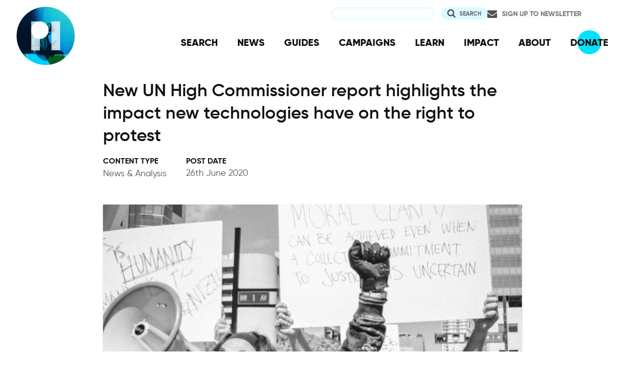

--- FILE ---
content_type: text/html; charset=UTF-8
request_url: https://privacyinternational.org/news-analysis/3980/new-un-high-commissioner-report-highlights-impact-new-technologies-have-right
body_size: 9396
content:
<!DOCTYPE html>
<html lang="en" dir="ltr" prefix="og: https://ogp.me/ns#">
  <head>
    <meta charset="utf-8" />
<meta name="description" content="At a time where the mass surveillance of protests has been at the forefront, the UN High Commissioner for Human Rights released a timely report on the impact of new technologies on the pro" />
<link rel="canonical" href="http://privacyinternational.org/news-analysis/3980/new-un-high-commissioner-report-highlights-impact-new-technologies-have-right" />
<link rel="image_src" href="http://privacyinternational.org/sites/default/files/styles/large/public/2020-06/frankie-cordoba-u7maDoIgt8k-unsplash_1.jpg?itok=BnZV-Sgw" />
<meta name="rights" content="Creative Commons Attribution-ShareAlike 4.0 International" />
<link rel="icon" href="/sites/default/files/fav/favicon.ico" />
<link rel="icon" sizes="16x16" href="/sites/default/files/fav/favicon-16x16.png" />
<link rel="icon" sizes="32x32" href="/sites/default/files/fav/favicon-32x32.png" />
<link rel="icon" sizes="96x96" href="/sites/default/files/fav/favicon-96x96.png" />
<link rel="icon" sizes="192x192" href="/sites/default/files/fav/android-icon-192x192.png" />
<link rel="apple-touch-icon" href="/sites/default/files/fav/apple-icon-60x60.png" />
<link rel="apple-touch-icon" sizes="72x72" href="/sites/default/files/fav/apple-icon-72x72.png" />
<link rel="apple-touch-icon" sizes="76x76" href="/sites/default/files/fav/apple-icon-76x76.png" />
<link rel="apple-touch-icon" sizes="114x114" href="/sites/default/files/fav/apple-icon-114x114.png" />
<link rel="apple-touch-icon" sizes="120x120" href="/sites/default/files/fav/apple-icon-120x120.png" />
<link rel="apple-touch-icon" sizes="144x144" href="/sites/default/files/fav/apple-icon-144x144.png" />
<link rel="apple-touch-icon" sizes="152x152" href="/sites/default/files/fav/apple-icon-152x152.png" />
<link rel="apple-touch-icon" sizes="180x180" href="/sites/default/files/fav/apple-icon-180x180.png" />
<link rel="apple-touch-icon-precomposed" href="/sites/default/files/fav/apple-icon-57x57.png" />
<link rel="apple-touch-icon-precomposed" sizes="72x72" href="/sites/default/files/fav/apple-icon-72x72.png" />
<link rel="apple-touch-icon-precomposed" sizes="76x76" href="/sites/default/files/fav/apple-icon-76x76.png" />
<link rel="apple-touch-icon-precomposed" sizes="114x114" href="/sites/default/files/fav/apple-icon-114x114.png" />
<link rel="apple-touch-icon-precomposed" sizes="120x120" href="/sites/default/files/fav/apple-icon-120x120.png" />
<link rel="apple-touch-icon-precomposed" sizes="144x144" href="/sites/default/files/fav/apple-icon-114x114.png" />
<link rel="apple-touch-icon-precomposed" sizes="152x152" href="/sites/default/files/fav/apple-icon-152x152.png" />
<link rel="apple-touch-icon-precomposed" sizes="180x180" href="/sites/default/files/fav/apple-icon-180x180.png" />
<meta property="og:site_name" content="Privacy International" />
<meta property="og:url" content="http://privacyinternational.org/news-analysis/3980/new-un-high-commissioner-report-highlights-impact-new-technologies-have-right" />
<meta property="og:title" content="New UN High Commissioner report highlights the impact new technologies have on the right to protest" />
<meta property="og:description" content="At a time where the mass surveillance of protests has been at the forefront, the UN High Commissioner for Human Rights released a timely report on the impact of new technologies on the pro" />
<meta property="og:image:url" content="http://privacyinternational.org/sites/default/files/styles/large/public/2020-06/frankie-cordoba-u7maDoIgt8k-unsplash_1.jpg?itok=BnZV-Sgw" />
<meta property="og:image:secure_url" content="https://privacyinternational.org/sites/default/files/styles/large/public/2020-06/frankie-cordoba-u7maDoIgt8k-unsplash_1.jpg?itok=BnZV-Sgw" />
<meta property="og:image:width" content="1600" />
<meta property="og:image:height" content="2400" />
<meta property="og:image:alt" content="protest" />
<meta name="twitter:card" content="summary_large_image" />
<meta name="twitter:description" content="At a time where the mass surveillance of protests has been at the forefront, the UN High Commissioner for Human Rights released a timely report on the impact of new technologies on the pro" />
<meta name="twitter:title" content="New UN High Commissioner report highlights the impact new technologies have on the right to protest" />
<meta name="twitter:site" content="@privacyint" />
<meta name="twitter:site:id" content="20982910" />
<meta name="twitter:creator:id" content="20982910" />
<meta name="twitter:creator" content="@privacyint" />
<meta name="twitter:image:alt" content="protest" />
<meta name="twitter:image" content="http://privacyinternational.org/sites/default/files/styles/large/public/2020-06/frankie-cordoba-u7maDoIgt8k-unsplash_1.jpg?itok=BnZV-Sgw" />
<meta name="Generator" content="Drupal 10 (https://www.drupal.org)" />
<meta name="MobileOptimized" content="width" />
<meta name="HandheldFriendly" content="true" />
<meta name="viewport" content="width=device-width, initial-scale=1.0" />
<link rel="alternate" hreflang="en" href="http://privacyinternational.org/news-analysis/3980/new-un-high-commissioner-report-highlights-impact-new-technologies-have-right" />

    <title>New UN High Commissioner report highlights the impact new technologies have on the right to protest | Privacy International</title>
    <link rel="stylesheet" media="all" href="/libraries/drupal-superfish/css/superfish.css?t98463" />
<link rel="stylesheet" media="all" href="/themes/contrib/stable/css/system/components/align.module.css?t98463" />
<link rel="stylesheet" media="all" href="/themes/contrib/stable/css/system/components/fieldgroup.module.css?t98463" />
<link rel="stylesheet" media="all" href="/themes/contrib/stable/css/system/components/container-inline.module.css?t98463" />
<link rel="stylesheet" media="all" href="/themes/contrib/stable/css/system/components/clearfix.module.css?t98463" />
<link rel="stylesheet" media="all" href="/themes/contrib/stable/css/system/components/details.module.css?t98463" />
<link rel="stylesheet" media="all" href="/themes/contrib/stable/css/system/components/hidden.module.css?t98463" />
<link rel="stylesheet" media="all" href="/themes/contrib/stable/css/system/components/item-list.module.css?t98463" />
<link rel="stylesheet" media="all" href="/themes/contrib/stable/css/system/components/js.module.css?t98463" />
<link rel="stylesheet" media="all" href="/themes/contrib/stable/css/system/components/nowrap.module.css?t98463" />
<link rel="stylesheet" media="all" href="/themes/contrib/stable/css/system/components/position-container.module.css?t98463" />
<link rel="stylesheet" media="all" href="/themes/contrib/stable/css/system/components/reset-appearance.module.css?t98463" />
<link rel="stylesheet" media="all" href="/themes/contrib/stable/css/system/components/resize.module.css?t98463" />
<link rel="stylesheet" media="all" href="/themes/contrib/stable/css/system/components/system-status-counter.css?t98463" />
<link rel="stylesheet" media="all" href="/themes/contrib/stable/css/system/components/system-status-report-counters.css?t98463" />
<link rel="stylesheet" media="all" href="/themes/contrib/stable/css/system/components/system-status-report-general-info.css?t98463" />
<link rel="stylesheet" media="all" href="/themes/contrib/stable/css/system/components/tablesort.module.css?t98463" />
<link rel="stylesheet" media="all" href="/themes/contrib/stable/css/views/views.module.css?t98463" />
<link rel="stylesheet" media="all" href="/modules/contrib/better_exposed_filters/css/better_exposed_filters.css?t98463" />
<link rel="stylesheet" media="all" href="/themes/contrib/stable/css/core/assets/vendor/normalize-css/normalize.css?t98463" />
<link rel="stylesheet" media="all" href="/themes/contrib/stable/css/core/normalize-fixes.css?t98463" />
<link rel="stylesheet" media="all" href="/themes/contrib/classy/css/components/action-links.css?t98463" />
<link rel="stylesheet" media="all" href="/themes/contrib/classy/css/components/breadcrumb.css?t98463" />
<link rel="stylesheet" media="all" href="/themes/contrib/classy/css/components/button.css?t98463" />
<link rel="stylesheet" media="all" href="/themes/contrib/classy/css/components/collapse-processed.css?t98463" />
<link rel="stylesheet" media="all" href="/themes/contrib/classy/css/components/container-inline.css?t98463" />
<link rel="stylesheet" media="all" href="/themes/contrib/classy/css/components/details.css?t98463" />
<link rel="stylesheet" media="all" href="/themes/contrib/classy/css/components/exposed-filters.css?t98463" />
<link rel="stylesheet" media="all" href="/themes/contrib/classy/css/components/field.css?t98463" />
<link rel="stylesheet" media="all" href="/themes/contrib/classy/css/components/form.css?t98463" />
<link rel="stylesheet" media="all" href="/themes/contrib/classy/css/components/icons.css?t98463" />
<link rel="stylesheet" media="all" href="/themes/contrib/classy/css/components/inline-form.css?t98463" />
<link rel="stylesheet" media="all" href="/themes/contrib/classy/css/components/item-list.css?t98463" />
<link rel="stylesheet" media="all" href="/themes/contrib/classy/css/components/link.css?t98463" />
<link rel="stylesheet" media="all" href="/themes/contrib/classy/css/components/links.css?t98463" />
<link rel="stylesheet" media="all" href="/themes/contrib/classy/css/components/menu.css?t98463" />
<link rel="stylesheet" media="all" href="/themes/contrib/classy/css/components/more-link.css?t98463" />
<link rel="stylesheet" media="all" href="/themes/contrib/classy/css/components/pager.css?t98463" />
<link rel="stylesheet" media="all" href="/themes/contrib/classy/css/components/tabledrag.css?t98463" />
<link rel="stylesheet" media="all" href="/themes/contrib/classy/css/components/tableselect.css?t98463" />
<link rel="stylesheet" media="all" href="/themes/contrib/classy/css/components/tablesort.css?t98463" />
<link rel="stylesheet" media="all" href="/themes/contrib/classy/css/components/tabs.css?t98463" />
<link rel="stylesheet" media="all" href="/themes/contrib/classy/css/components/textarea.css?t98463" />
<link rel="stylesheet" media="all" href="/themes/contrib/classy/css/components/ui-dialog.css?t98463" />
<link rel="stylesheet" media="all" href="/themes/contrib/classy/css/components/messages.css?t98463" />
<link rel="stylesheet" media="all" href="/themes/custom/privacy_international_2020/css/styles.css?t98463" />

    
  </head>
  <body class="path-node page-node-type-blogs">
        <a href="#main-content" class="visually-hidden focusable skip-link">
      Skip to main content
    </a>
    
      <div class="dialog-off-canvas-main-canvas" data-off-canvas-main-canvas>
    <div class="layout-container">
  <a id="top"></a>

  <header role="banner">
      <div class="region region-branding">
    <div id="block-privacy-international-2020-site-branding" class="block block-system block-system-branding-block">
  
    
        <a href="/" rel="home" class="site-logo">
      <img src="#" alt="Home" class="random-logo" />

      <noscript>
        <img src="themes/custom/privacy_international_2020/images/logos/logo-1.png" alt="Home" />
      </noscript>
    </a>
  </div>

  </div>

      <div class="region region-header">
    <div id="block-newsletterlink-2" class="block block-block-content block-block-content5084d3cd-be5b-4f28-9432-55f7f74c4805">
  
    
      
            <div class="clearfix text-formatted field field--name-body field--type-text-with-summary field--label-hidden field__item"><p><a href="https://action.privacyinternational.org/user/register">Sign up to Newsletter</a></p></div>
      
  </div>
<div class="views-exposed-form bef-exposed-form block block-views-exposed-filter-blocks block-views-exposed-filter-blocks-block" data-drupal-selector="views-exposed-form-privacyinternationalweb-index-search-page-1" id="block-privacy-international-2020-viewsexposedfilterblock">
  
    
      <form action="/search" method="get" id="views-exposed-form-privacyinternationalweb-index-search-page-1" accept-charset="UTF-8">
  <div class="form--inline clearfix">
  <div class="js-form-item form-item js-form-type-textfield form-type-textfield js-form-item-keywords form-item-keywords">
      <label for="edit-keywords">Search</label>
        <input data-drupal-selector="edit-keywords" type="text" id="edit-keywords" name="keywords" value="" size="30" maxlength="128" class="form-text" />

        </div>
<div data-drupal-selector="edit-actions" class="form-actions js-form-wrapper form-wrapper" id="edit-actions"><input data-drupal-selector="edit-submit-privacyinternationalweb-index-search" type="submit" id="edit-submit-privacyinternationalweb-index-search" value="Search" class="button js-form-submit form-submit" />
</div>

</div>

</form>

  </div>
<div id="block-mainnavigation" class="block block-superfish block-superfishmain">
  
    
      
<ul id="superfish-main" class="menu sf-menu sf-main sf-horizontal sf-style-none" role="menu" aria-label="Menu">
  

  
  <li id="main-menu-link-content46d94688-1876-4055-a46c-fd3ac68bc004" class="sf-depth-1 sf-no-children sf-first" role="none">
    
          <a href="/advanced-search" class="sf-depth-1" role="menuitem">SEARCH</a>
    
    
    
    
      </li>


  
  <li id="main-menu-link-content530832b5-3034-4876-91d9-05ae3788343d" class="sf-depth-1 sf-no-children" role="none">
    
          <a href="/news" class="sf-depth-1" role="menuitem">NEWS</a>
    
    
    
    
      </li>


  
  <li id="main-menu-link-contentc46ee1e8-22eb-4841-a215-c41b012272ac" class="sf-depth-1 sf-no-children" role="none">
    
          <a href="/guides" class="sf-depth-1" role="menuitem">GUIDES</a>
    
    
    
    
      </li>


  
  <li id="main-menu-link-contentd3f174fd-e7b4-4776-8076-92851a44bcd0" class="sf-depth-1 sf-no-children" role="none">
    
          <a href="/campaigns" class="sf-depth-1" role="menuitem">CAMPAIGNS</a>
    
    
    
    
      </li>


  
  <li id="main-menu-link-contentf06060a5-83c4-482a-9393-ec9187b5b18f" class="sf-depth-1 sf-no-children" role="none">
    
          <a href="/learn" class="sf-depth-1" role="menuitem">LEARN</a>
    
    
    
    
      </li>


  
  <li id="main-menu-link-content3e6a0723-2eee-4e3e-a93d-86f9ba3f4f7d" class="sf-depth-1 sf-no-children" role="none">
    
          <a href="/impact" class="sf-depth-1" role="menuitem">IMPACT</a>
    
    
    
    
      </li>


  
  <li id="main-menu-link-contentc4b3d233-8bfe-43c1-b039-b9cfb1b93ead" class="sf-depth-1 sf-no-children" role="none">
    
          <a href="/about" class="sf-depth-1" role="menuitem">ABOUT</a>
    
    
    
    
      </li>


  
  <li id="main-menu-link-content5cba7e89-68b8-4354-a0a3-ff0aaa81c78e" class="sf-depth-1 sf-no-children" role="none">
    
          <a href="https://action.privacyinternational.org/civicrm/contribute/transact?reset=1&amp;id=1" class="sf-depth-1 sf-external" role="menuitem">DONATE</a>
    
    
    
    
      </li>


</ul>

  </div>

  </div>

  </header>

  
        <div class="region region-highlighted">
    <div data-drupal-messages-fallback class="hidden"></div>

  </div>

  
  <main>
            <div class="region region-content-top">
    <div id="block-privacy-international-2020-page-title" class="block block-core block-page-title-block">
  
    
      
  <h1 class="page-title"><span class="field field--name-title field--type-string field--label-hidden">New UN High Commissioner report highlights the impact new technologies have on the right to protest</span>
</h1>


  </div>

  </div>

    
    <a id="main-content" tabindex="-1"></a>
    
    <div class="layout-content">
        <div class="region region-content">
    <div id="block-privacy-international-2020-content" class="block block-system block-system-main-block">
  
    
      <div class="node node--type-blogs node--view-mode-full ds-3col-stacked-equal clearfix">

  

  <div class="group-header">
    
  </div>

  <div class="group-left">
    
            <div class="field field--name-bundle-fieldnode field--type-ds field--label-hidden field__item">News &amp; Analysis</div>
      
  <div class="field field--name-node-post-date field--type-ds field--label-above">
    <div class="field__label">Post date</div>
              <div class="field__item">26th June 2020</div>
          </div>

  </div>

  <div class="group-middle">
    
            <div class="field field--name-field-media field--type-entity-reference field--label-hidden field__item"><article class="media media--type-image media--view-mode-middle-column-cropped">
  
      
            <div class="field field--name-field-media-image field--type-image field--label-hidden field__item">    <picture>
                  <source srcset="/sites/default/files/styles/middle_column_cropped_large_1x/public/2020-06/frankie-cordoba-u7maDoIgt8k-unsplash_1.jpg?itok=2B-wLnpI 1x" media="(min-width: 768px)" type="image/jpeg" width="955" height="537"/>
              <source srcset="/sites/default/files/styles/middle_column_cropped_small_1x/public/2020-06/frankie-cordoba-u7maDoIgt8k-unsplash_1.jpg?itok=Olq9KPL4 1x" media="(min-width: 0px)" type="image/jpeg" width="555" height="312"/>
                  <img loading="eager" width="555" height="312" src="/sites/default/files/styles/middle_column_cropped_small_1x/public/2020-06/frankie-cordoba-u7maDoIgt8k-unsplash_1.jpg?itok=Olq9KPL4" alt="protest" />

  </picture>

</div>
      
            <div class="clearfix text-formatted field field--name-field-image-caption field--type-text-long field--label-hidden field__item"><p><span>Photo by <a href="https://unsplash.com/@byfoul?utm_source=unsplash&amp;utm_medium=referral&amp;utm_content=creditCopyText">frankie cordoba</a> on <a href="/s/photos/protests?utm_source=unsplash&amp;utm_medium=referral&amp;utm_content=creditCopyText">Unsplash<span>&nbsp;</span></a></span></p></div>
      
  </article>
</div>
      
            <div class="clearfix text-formatted field field--name-body field--type-text-with-summary field--label-hidden field__item"><p>At a time where the mass surveillance of protests has been at the forefront, the UN High Commissioner for Human Rights released a timely <a href="https://www.ohchr.org/EN/HRBodies/HRC/RegularSessions/Session44/Documents/A_HRC_44_24_AEV.docx">report on the impact of new technologies</a> on the promotion and protection of human rights in the context of assemblies, including peaceful protests.</p>

<p>The new report highlights the strong ties between protest and privacy and warns that “…the use of some such technologies to surveil or crack down on protesters can lead to human rights violations, including infringement of the right to peaceful assembly.”</p>

<p>The new report confirmed what PI had emphasised in its <a href="https://privacyinternational.org/sites/default/files/2020-02/PI%20OHCHR%20peaceful%20protest%20submission%20October%202019.pdf">submission</a> that unlawful interference with someone’s privacy, particularly in the form of communication surveillance, may have a significant, negative impact in the capacity of individuals to exercise their right to peaceful protest.</p>

<p>These new technologies range from <a href="https://www.privacyinternational.org/explainer/2222/imsi-catchers">IMSI catchers</a> which are used to intercept communications to <a href="https://privacyinternational.org/learn/facial-recognition">facial recognition</a> tools which are used to identify individuals participating in peaceful protests.</p>

<p>These technologies and the chilling effect they have on the exercise of the right to protest are discussed in detail in <a href="https://privacyinternational.org/video/3861/podcast-protest-surveillance-during-and-after">this episode</a> of our <em>Technology Pill</em> podcast.</p>

<p>Some of the key points of the report include:</p>

<ul>
	<li>Confirmation that safe and confidential communications play a key role in the planning and holding of peaceful protests</li>
	<li>An acknowledgment that online surveillance technologies and interference in communications often lead to harassment and intimidation</li>
	<li>A realisation that the use of encryption and other technical measures which promote anonymity, are important in ensuring the enjoyment of the right to protest</li>
	<li>A reminder that private sector players involved in the development of new technologies that are used to monitor the activities of civil society actors have a responsibility to respect human rights. As well as an obligation to act in line with the Guiding Principles on Business and Human Rights.</li>
</ul>

<p>The report concludes by recommending that States:</p>

<ul>
	<li>Never use facial recognition technology to identify those peacefully participating in an assembly</li>
	<li>Ensure that any interference with the right to privacy, including by communications surveillance and intelligence-sharing, complies with international human rights law, including the principles of legality, necessity and proportionality</li>
	<li>Refrain from recording footage of assembly participants, unless there are concrete indications that participants are engaging in, or will engage in, serious criminal activity, and such recording is provided by law, with the necessary robust safeguards</li>
	<li>Prohibit the use of surveillance techniques for the indiscriminate and untargeted surveillance of those exercising the right of peaceful assembly and association, both in physical spaces and online</li>
	<li>Ensure that an assessment of the risk of human rights violations and abuses facilitated by surveillance technology is a key factor in decisions on export licences</li>
	<li>Put in place strict privacy and data protection laws that regulate the collection, retention, analysis and otherwise processing of personal data, including facial templates</li>
</ul>

<p>The report is a positive step towards minimising the harms new technologies pose to the exercise of fundamental rights such as the right to protest.</p>

<p>However, there is still need to determine the standards and conditions for the deployment of new surveillance technologies, focusing on specific technologies such as IMSI catchers and facial recognition to ensure compliance with human rights standards.</p>

<p>There is need to address the issue of peaceful protest online and in particular to ensure that limitations are imposed to the use of <a href="https://www.privacyinternational.org/explainer/55/social-media-intelligence">SOCMINT</a> techniques and technologies both for state and non-state actors.</p></div>
      
  </div>

  <div class="group-right">
    
  <div class="field field--name-field-topic field--type-entity-reference field--label-above">
    <div class="field__label">Learn more</div>
          <div class="field__items">
              <div class="field__item"><a href="/learn/protest-surveillance" hreflang="en">Protest Surveillance</a></div>
              </div>
      </div>

  <div class="field field--name-field-campaign-name field--type-entity-reference field--label-above">
    <div class="field__label">Our campaign</div>
          <div class="field__items">
              <div class="field__item"><a href="/taxonomy/term/771" hreflang="en">Protecting People</a></div>
              </div>
      </div>

  </div>

  <div class="group-footer">
    
  </div>

</div>


  </div>
<div id="block-privacy-international-2020-donate" class="block block-block-content block-block-contentc3b911be-f5c7-409b-a0eb-700e92d88e0d">
  
    
      
            <div class="clearfix text-formatted field field--name-body field--type-text-with-summary field--label-hidden field__item"></div>
      
  </div>
<div class="views-element-container block block-views block-views-blockrelated-content4-items-block--block-1" id="block-privacy-international-2020-views-block-related-content4-items-block-block-1">
  
      <h2>Related Content</h2>
    
      <div><div class="view-teaser view-teaser--four view view-related-content4-items-block- view-id-related_content4_items_block_ view-display-id-block_1 js-view-dom-id-91d4263f8aa32ac7ed8d644f83d6f4dc60e68b639d44f7bf694603d655eadfe4">
  
    
      
      <div class="view-content">
          <div class="views-row"><div class="node node--type-feature node--view-mode-teaser ds-2col clearfix">

  

  <div class="group-left">
    
            <div class="field field--name-bundle-fieldnode field--type-ds field--label-hidden field__item">Long Read</div>
      
            <div class="field field--name-field-media field--type-entity-reference field--label-hidden field__item">  <a href="/long-read/4671/digital-health-what-does-it-mean-your-rights-and-freedoms" hreflang="en"><img loading="lazy" src="/sites/default/files/styles/teaser_large_x1/public/2021-11/national-cancer-institute-L8tWZT4CcVQ-unsplash.jpg.webp?itok=SDtz6BPF" width="525" height="295" alt="doctor with smartphone" class="image-style-teaser-large-x1" />

</a>
</div>
      
  </div>

  <div class="group-right">

    
            <div class="field field--name-node-title field--type-ds field--label-hidden field__item"><h2>
  <a href="/long-read/4671/digital-health-what-does-it-mean-your-rights-and-freedoms" hreflang="en">Digital Health: what does it mean for your rights and freedoms</a>
</h2>
</div>
      

          
            <div class="clearfix text-formatted field field--name-field-summary field--type-text-long field--label-hidden field__item"><p><span>Governments have been digitising their health systems and, more broadly, healthcare. We dive into the right to health situated in the digital context, exploring the digital health initiatives that put patients' data and freedoms at risk.</span></p></div>
      
    
    
            <div class="field field--name-node-link field--type-ds field--label-hidden field__item">  <a href="/long-read/4671/digital-health-what-does-it-mean-your-rights-and-freedoms" hreflang="en">Continue reading</a>
</div>
      
  </div>

</div>

</div>
    <div class="views-row"><div class="node node--type-feature node--view-mode-teaser ds-2col clearfix">

  

  <div class="group-left">
    
            <div class="field field--name-bundle-fieldnode field--type-ds field--label-hidden field__item">Long Read</div>
      
            <div class="field field--name-field-media field--type-entity-reference field--label-hidden field__item">  <a href="/long-read/4991/buddi-limited-immigration-enforcements-favourite-tracking-buddy" hreflang="en"><img loading="lazy" src="/sites/default/files/styles/teaser_large_x1/public/2022-12/Buddi_homepage.png.webp?itok=aSsBaBhQ" width="525" height="295" alt="Four wristbands in pastel colours" class="image-style-teaser-large-x1" />

</a>
</div>
      
  </div>

  <div class="group-right">

    
            <div class="field field--name-node-title field--type-ds field--label-hidden field__item"><h2>
  <a href="/long-read/4991/buddi-limited-immigration-enforcements-favourite-tracking-buddy" hreflang="en">Buddi Limited - Immigration Enforcement&#039;s favourite tracking buddy</a>
</h2>
</div>
      

          
            <div class="clearfix text-formatted field field--name-field-summary field--type-text-long field--label-hidden field__item"><p>The <a href="https://privacyinternational.org/report/4408/uks-privatised-migration-surveillance-regime-rough-guide-civil-society">privatisation of migration control and policing</a> takes different shapes and forms.<br />
The latest iteration comes in disguise – specifically, in four pastel colours: if you were to look at this company's main website, in fact, you'd only find wristbands and tools to monitor the well-being of elderly people who live alone. But as stated in their annual report, the majority of British company Buddi's revenue originates from the criminal justice market.</p>
</div>
      
    
    
            <div class="field field--name-node-link field--type-ds field--label-hidden field__item">  <a href="/long-read/4991/buddi-limited-immigration-enforcements-favourite-tracking-buddy" hreflang="en">Continue reading</a>
</div>
      
  </div>

</div>

</div>
    <div class="views-row"><div class="node node--type-blogs node--view-mode-teaser ds-2col clearfix">

  

  <div class="group-left">
    
            <div class="field field--name-bundle-fieldnode field--type-ds field--label-hidden field__item">News &amp; Analysis</div>
      
            <div class="field field--name-field-media field--type-entity-reference field--label-hidden field__item">  <a href="/news-analysis/4806/clearviewukraine-partnership-how-surveillance-companies-exploit-war" hreflang="en"><img loading="lazy" src="/sites/default/files/styles/teaser_large_x1/public/2022-03/max-kukurudziak-qbc3Zmxw0G8-unsplash.jpg.webp?itok=LEjaNPGq" width="525" height="295" alt="Ukrainian flag on mountain backdrop" class="image-style-teaser-large-x1" />

</a>
</div>
      
  </div>

  <div class="group-right">

    
            <div class="field field--name-node-title field--type-ds field--label-hidden field__item"><h2>
  <a href="/news-analysis/4806/clearviewukraine-partnership-how-surveillance-companies-exploit-war" hreflang="en">The Clearview/Ukraine partnership - How surveillance companies exploit war</a>
</h2>
</div>
      

          
            <div class="clearfix text-formatted field field--name-field-summary field--type-text-long field--label-hidden field__item"><p>Clearview announced it will offer its surveillance tech to Ukraine. It seems no human tragedy is off-limits to surveillance companies looking to sanitise their image.</p></div>
      
    
    
            <div class="field field--name-node-link field--type-ds field--label-hidden field__item">  <a href="/news-analysis/4806/clearviewukraine-partnership-how-surveillance-companies-exploit-war" hreflang="en">Continue reading</a>
</div>
      
  </div>

</div>

</div>
    <div class="views-row"><div class="node node--type-explainer node--view-mode-teaser ds-2col clearfix">

  

  <div class="group-left">
    
            <div class="field field--name-bundle-fieldnode field--type-ds field--label-hidden field__item">Explainer</div>
      
            <div class="field field--name-field-media field--type-entity-reference field--label-hidden field__item">  <a href="/explainer/4796/electronic-monitoring-using-gps-tags-tech-primer" hreflang="en"><img loading="lazy" src="/sites/default/files/styles/teaser_large_x1/public/2022-02/claudio-schwarz-9XFwNI21Qsk-unsplash-1.jpg.webp?itok=VAjpBsYy" width="525" height="295" alt="Wall with who is watching painted on." class="image-style-teaser-large-x1" />

</a>
</div>
      
  </div>

  <div class="group-right">

    
            <div class="field field--name-node-title field--type-ds field--label-hidden field__item"><h2>
  <a href="/explainer/4796/electronic-monitoring-using-gps-tags-tech-primer" hreflang="en">Electronic monitoring using GPS tags: a tech primer</a>
</h2>
</div>
      

          
            <div class="clearfix text-formatted field field--name-field-summary field--type-text-long field--label-hidden field__item"><p>Electronic tags have been a key part of criminal justice for many years throughout the world. As traditional radio-frequency tags are replaced by GPS ankle tags, we examine how these different technologies work and the seismic shift that will result from 24/7 location monitoring and data analytics, enabled by GPS tags.</p></div>
      
    
    
            <div class="field field--name-node-link field--type-ds field--label-hidden field__item">  <a href="/explainer/4796/electronic-monitoring-using-gps-tags-tech-primer" hreflang="en">Continue reading</a>
</div>
      
  </div>

</div>

</div>

    </div>
  
          </div>
</div>

  </div>

  </div>

    </div>
      </main>

        <div class="region region-content-bottom">
    <nav role="navigation" aria-labelledby="block-privacy-international-2020-publicengagement-menu" id="block-privacy-international-2020-publicengagement" class="block block-menu navigation menu--public-engagement-">
      
  <h2 id="block-privacy-international-2020-publicengagement-menu">Get Involved</h2>
  

        
                <ul class="menu menu--level-1">
                    <li class="menu-item">
        <a href="https://action.privacyinternational.org" title="Act with US">Act with Us</a>
              </li>
                <li class="menu-item">
        <a href="https://action.privacyinternational.org/civicrm/contribute/transact?reset=1&amp;id=1" title="We need your support, donate now">Donate</a>
              </li>
                <li class="menu-item">
        <a href="https://action.privacyinternational.org" title="Join">Join</a>
              </li>
        </ul>
  


  </nav>

  </div>

  
  <footer role="contentinfo">
    <div class="footer-wrapper">
      <div class="back-to-top">
        <a href="#top" title="Back to top">
          <img src="/themes/custom/privacy_international_2020/images/arrow-up-white.svg" alt="Back to top button" />
        </a>
      </div>

                <div class="region region-footer-left">
    <div id="block-newslettertemp" class="block block-block-content block-block-content146072cf-2f3a-45a1-bc65-57eb698389a3">
  
      <h2>Newsletter</h2>
    
      
            <div class="clearfix text-formatted field field--name-body field--type-text-with-summary field--label-hidden field__item"><p><a href="https://action.privacyinternational.org/user/register">Click here to sign-up to our mailing-list!</a></p>

<p><span style="display:none"><a href="https://mastodon.xyz/@privacyint" rel="me">Mastodon</a></span></p>
</div>
      
  </div>

  </div>

      
      <div class="footer-links">
                    <div class="region region-footer-top">
    <nav role="navigation" aria-labelledby="block-socialmedia-menu" id="block-socialmedia" class="block block-menu navigation menu--social-media">
      
  <h2 id="block-socialmedia-menu">Follow Us</h2>
  

        
                <ul class="menu menu--level-1">
                    <li class="menu-item">
        <a href="https://facebook.com/PrivacyInternational/" class="social social-facebook">Facebook</a>
              </li>
                <li class="menu-item">
        <a href="https://www.instagram.com/privacyinternational/" class="social social-instagram">Instagram</a>
              </li>
                <li class="menu-item">
        <a href="https://mastodon.xyz/@privacyint" rel="me" class="social social-mastodon">Mastodon</a>
              </li>
                <li class="menu-item">
        <a href="/rss.xml" class="social social-rss" data-drupal-link-system-path="rss.xml">RSS</a>
              </li>
                <li class="menu-item">
        <a href="https://twitter.com/privacyint" class="social social-twitter" title="Twitter">Twitter</a>
              </li>
                <li class="menu-item">
        <a href="https://www.youtube.com/channel/UCwyKZWhsD2YFg8huOaO3IOg" class="social social-youtube">Youtube</a>
              </li>
        </ul>
  


  </nav>
<nav role="navigation" aria-labelledby="block-privacy-international-2020-main-navigation-menu" id="block-privacy-international-2020-main-navigation" class="block block-menu navigation menu--main">
      
  <h2 id="block-privacy-international-2020-main-navigation-menu">Navigation</h2>
  

        
                <ul class="menu menu--level-1">
                    <li class="menu-item">
        <a href="/advanced-search" data-drupal-link-system-path="advanced-search">SEARCH</a>
              </li>
                <li class="menu-item">
        <a href="/news" data-drupal-link-system-path="news">NEWS</a>
              </li>
                <li class="menu-item">
        <a href="/guides" data-drupal-link-system-path="guides">GUIDES</a>
              </li>
                <li class="menu-item">
        <a href="/campaigns" data-drupal-link-system-path="campaigns">CAMPAIGNS</a>
              </li>
                <li class="menu-item">
        <a href="/learn" data-drupal-link-system-path="learn">LEARN</a>
              </li>
                <li class="menu-item">
        <a href="/impact" data-drupal-link-system-path="impact">IMPACT</a>
              </li>
                <li class="menu-item">
        <a href="/about" data-drupal-link-system-path="about">ABOUT</a>
              </li>
                <li class="menu-item">
        <a href="https://action.privacyinternational.org/civicrm/contribute/transact?reset=1&amp;id=1">DONATE</a>
              </li>
        </ul>
  


  </nav>

  </div>

        
                    <div class="region region-footer">
    <nav role="navigation" aria-labelledby="block-privacy-international-2020-footer-menu" id="block-privacy-international-2020-footer" class="block block-menu navigation menu--footer">
      
  <h2 id="block-privacy-international-2020-footer-menu">How We Fight</h2>
  

        
                <ul class="menu menu--level-1">
                    <li class="menu-item">
        <a href="/movement" title="Our Global Reach" data-drupal-link-system-path="taxonomy/term/727">Our Global Reach</a>
              </li>
                <li class="menu-item">
        <a href="/advocacy" data-drupal-link-system-path="taxonomy/term/728">Advocacy and Litigation</a>
              </li>
                <li class="menu-item">
        <a href="/reveal" data-drupal-link-system-path="taxonomy/term/726">Research</a>
              </li>
                <li class="menu-item">
        <a href="/legal-action" data-drupal-link-system-path="taxonomy/term/770">Legal Action</a>
              </li>
                <li class="menu-item">
        <a href="/demand" data-drupal-link-system-path="demand">Our Demands</a>
              </li>
        </ul>
  


  </nav>
<nav role="navigation" aria-labelledby="block-privacy-international-2020-about-menu" id="block-privacy-international-2020-about" class="block block-menu navigation menu--about">
      
  <h2 id="block-privacy-international-2020-about-menu">About</h2>
  

        
                <ul class="menu menu--level-1">
                    <li class="menu-item">
        <a href="/impact" data-drupal-link-system-path="impact">Our Impact</a>
              </li>
                <li class="menu-item">
        <a href="/about/governance" data-drupal-link-system-path="taxonomy/term/762">Governance</a>
              </li>
                <li class="menu-item">
        <a href="/about/people" data-drupal-link-system-path="taxonomy/term/763">People</a>
              </li>
                <li class="menu-item">
        <a href="/about/opportunities" data-drupal-link-system-path="taxonomy/term/764">Opportunities</a>
              </li>
                <li class="menu-item">
        <a href="/about/financials" data-drupal-link-system-path="taxonomy/term/765">Financial</a>
              </li>
                <li class="menu-item">
        <a href="https://status.privacyinternational.org" title="Downtime monitor for PI Services">Service Status</a>
              </li>
        </ul>
  


  </nav>
<nav role="navigation" aria-labelledby="block-privacy-international-2020-privacy-menu" id="block-privacy-international-2020-privacy" class="block block-menu navigation menu--privacy">
      
  <h2 id="block-privacy-international-2020-privacy-menu">Privacy</h2>
  

        
                <ul class="menu menu--level-1">
                    <li class="menu-item">
        <a href="/basic-page/618/how-we-use-and-protect-your-data" data-drupal-link-system-path="node/618">How We Use Your Data</a>
              </li>
                <li class="menu-item">
        <a href="/blog/989/our-history-security-and-what-we-do-now" data-drupal-link-system-path="node/989">How We Learned</a>
              </li>
                <li class="menu-item">
        <a href="/basic-page/618/how-we-use-and-protect-your-data#cookies" data-drupal-link-system-path="node/618">Why Cookies?!</a>
              </li>
        </ul>
  


  </nav>
<nav role="navigation" aria-labelledby="block-privacy-international-2020-resources-menu" id="block-privacy-international-2020-resources" class="block block-menu navigation menu--resources">
      
  <h2 id="block-privacy-international-2020-resources-menu">Resources</h2>
  

        
                <ul class="menu menu--level-1">
                    <li class="menu-item">
        <a href="/learning-resources/privacy-matters" data-drupal-link-system-path="taxonomy/term/772">Why Privacy Matters</a>
              </li>
                <li class="menu-item">
        <a href="/learn" data-drupal-link-system-path="learn">Learn about issues</a>
              </li>
                <li class="menu-item">
        <a href="/learning-resources/data-protection-guide" title="A guide for policy engagement on Data Protection" data-drupal-link-system-path="taxonomy/term/512">Learn about Data Protection</a>
              </li>
                <li class="menu-item">
        <a href="/examples" title="Index of media stories and reports about exploitation" data-drupal-link-system-path="examples">Browse Examples of Abuse</a>
              </li>
                <li class="menu-item">
        <a href="/learning-resources/technology-pill-podcast" title="The Technology Pill podcast" data-drupal-link-system-path="taxonomy/term/907">Listen to our podcast</a>
              </li>
        </ul>
  


  </nav>
<div id="block-privacy-international-2020-contactus" class="block block-block-content block-block-content97cb66ff-d5ca-427f-8e67-90ba8469b632">
  
      <h2>Contact Us</h2>
    
      
            <div class="clearfix text-formatted field field--name-body field--type-text-with-summary field--label-hidden field__item"><p>62 Britton Street,<br>
London,&nbsp;EC1M 5UY<br>
UK</p>

<p>Charity Registration No: 1147471</p>

<p><a href="/cdn-cgi/l/email-protection#2c45424a436c5c5e455a4d4f55454258495e424d584543424d4002435e4b">Click here to contact us.</a></p>

<p><a href="/cdn-cgi/l/email-protection#39494b5c4a4a79494b504f585a4050574d5c4b57584d505657585517564b5e">Click here for media and press enquiries.</a></p></div>
      
  </div>

  </div>

              </div>
    </div>
  </footer>

</div>
  </div>

    
    <script data-cfasync="false" src="/cdn-cgi/scripts/5c5dd728/cloudflare-static/email-decode.min.js"></script><script type="application/json" data-drupal-selector="drupal-settings-json">{"path":{"baseUrl":"\/","pathPrefix":"","currentPath":"node\/3980","currentPathIsAdmin":false,"isFront":false,"currentLanguage":"en"},"pluralDelimiter":"\u0003","suppressDeprecationErrors":true,"superfish":{"superfish-main":{"id":"superfish-main","sf":{"animation":{"opacity":"show","height":"show"},"speed":"fast","autoArrows":false,"dropShadows":false},"plugins":{"smallscreen":{"cloneParent":0,"mode":"window_width"},"supposition":true,"supersubs":true}}},"ajaxTrustedUrl":{"\/search":true},"user":{"uid":0,"permissionsHash":"6ca569e324888680f269d06fd6b7a44afc4d9e5fc0805fa267aa58edb75eecc7"}}</script>
<script src="/core/assets/vendor/jquery/jquery.min.js?v=3.7.1"></script>
<script src="/core/assets/vendor/once/once.min.js?v=1.0.1"></script>
<script src="/core/misc/drupalSettingsLoader.js?v=10.5.3"></script>
<script src="/core/misc/drupal.js?v=10.5.3"></script>
<script src="/core/misc/drupal.init.js?v=10.5.3"></script>
<script src="/modules/contrib/better_exposed_filters/js/better_exposed_filters.js?t98463"></script>
<script src="/themes/custom/privacy_international_2020/js_min/privacy-international-2020.javascript.min.js?v=1.x"></script>
<script src="/modules/contrib/superfish/js/superfish.js?v=2.0"></script>
<script src="/libraries/drupal-superfish/superfish.js?t98463"></script>
<script src="/libraries/drupal-superfish/jquery.hoverIntent.minified.js?t98463"></script>
<script src="/libraries/drupal-superfish/sfsmallscreen.js?t98463"></script>
<script src="/libraries/drupal-superfish/supersubs.js?t98463"></script>
<script src="/libraries/drupal-superfish/supposition.js?t98463"></script>

  <script defer data-api="/api/event" data-domain="privacyinternational.org" src="/js/script.js"></script><script>(function(){function c(){var b=a.contentDocument||a.contentWindow.document;if(b){var d=b.createElement('script');d.innerHTML="window.__CF$cv$params={r:'9c1f70828a73b86e',t:'MTc2OTA4ODk3OA=='};var a=document.createElement('script');a.src='/cdn-cgi/challenge-platform/scripts/jsd/main.js';document.getElementsByTagName('head')[0].appendChild(a);";b.getElementsByTagName('head')[0].appendChild(d)}}if(document.body){var a=document.createElement('iframe');a.height=1;a.width=1;a.style.position='absolute';a.style.top=0;a.style.left=0;a.style.border='none';a.style.visibility='hidden';document.body.appendChild(a);if('loading'!==document.readyState)c();else if(window.addEventListener)document.addEventListener('DOMContentLoaded',c);else{var e=document.onreadystatechange||function(){};document.onreadystatechange=function(b){e(b);'loading'!==document.readyState&&(document.onreadystatechange=e,c())}}}})();</script></body>
</html>


--- FILE ---
content_type: image/svg+xml
request_url: https://privacyinternational.org/themes/custom/privacy_international_2020/images/newsletter.svg
body_size: -109
content:
<svg xmlns="http://www.w3.org/2000/svg" width="18" height="14.143" viewBox="0 0 18 14.143"><path d="M18-8.3V-.321A1.548,1.548,0,0,1,17.528.814a1.548,1.548,0,0,1-1.135.472H1.607A1.548,1.548,0,0,1,.472.814,1.548,1.548,0,0,1,0-.321V-8.3a5.327,5.327,0,0,0,1.015.874Q4.651-4.952,6.007-3.958q.573.422.929.658a5.74,5.74,0,0,0,.949.482,2.9,2.9,0,0,0,1.1.246h.02a2.9,2.9,0,0,0,1.1-.246,5.74,5.74,0,0,0,.949-.482q.357-.236.929-.658Q13.7-5.193,17-7.423A5.54,5.54,0,0,0,18-8.3Zm0-2.953a2.655,2.655,0,0,1-.492,1.517A4.776,4.776,0,0,1,16.282-8.5l-4.7,3.265q-.1.07-.427.306t-.542.382q-.216.146-.522.326a3.043,3.043,0,0,1-.578.271,1.6,1.6,0,0,1-.5.09H8.99a1.6,1.6,0,0,1-.5-.09,3.043,3.043,0,0,1-.578-.271Q7.6-4.4,7.388-4.545t-.542-.382q-.326-.236-.427-.306Q5.5-5.876,3.787-7.066T1.728-8.5A4.987,4.987,0,0,1,.552-9.658,2.346,2.346,0,0,1,0-11.029a2.027,2.027,0,0,1,.417-1.306,1.434,1.434,0,0,1,1.19-.522H16.393a1.553,1.553,0,0,1,1.13.472A1.539,1.539,0,0,1,18-11.25Z" transform="translate(0 12.857)" fill="#505050"/></svg>

--- FILE ---
content_type: image/svg+xml
request_url: https://privacyinternational.org/themes/custom/privacy_international_2020/images/twitter.svg
body_size: -255
content:
<svg xmlns="http://www.w3.org/2000/svg" width="18" height="14.625" viewBox="0 0 18 14.625"><defs><style>.a{fill:#505050;}</style></defs><path class="a" d="M18-14.771a7.3,7.3,0,0,1-2.125.583A3.679,3.679,0,0,0,17.5-16.229a7.537,7.537,0,0,1-2.333.9A3.777,3.777,0,0,0,12.458-16.5a3.681,3.681,0,0,0-3.688,3.688,3.834,3.834,0,0,0,.083.854,10.5,10.5,0,0,1-7.6-3.792,3.452,3.452,0,0,0-.5,1.792A3.671,3.671,0,0,0,2.4-10.9a3.757,3.757,0,0,1-1.667-.458v.042A3.691,3.691,0,0,0,3.688-7.688a3.823,3.823,0,0,1-.979.125,3.836,3.836,0,0,1-.688-.062A3.679,3.679,0,0,0,5.458-5.063,7.466,7.466,0,0,1,.875-3.313,6.18,6.18,0,0,1,0-3.375a10.394,10.394,0,0,0,5.667,1.5,10.427,10.427,0,0,0,10.5-10.5v-.479A7.647,7.647,0,0,0,18-14.771Z" transform="translate(0 16.5)"/></svg>